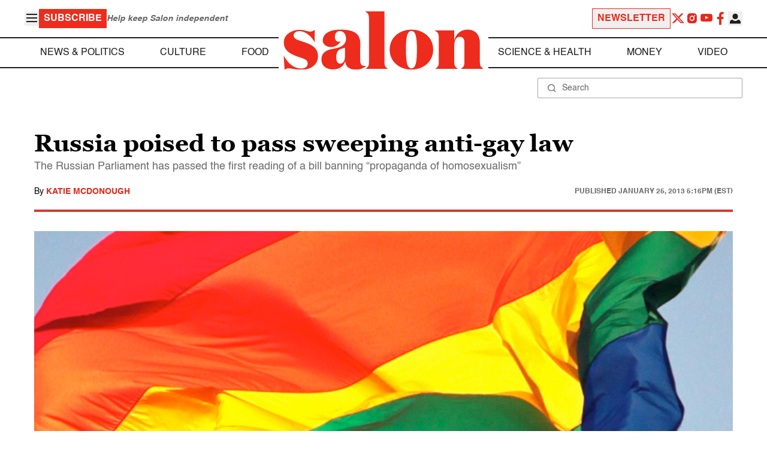

--- FILE ---
content_type: application/javascript; charset=utf-8
request_url: https://fundingchoicesmessages.google.com/f/AGSKWxXFlj6sThuhi2OTgw9f-cF0hlPwf687XgEO4AHZb1hL79HoBX_p75Ajuw3j662BQjTr356d3wyelFLcqFuplEV3JExQIEn4FFmpx5gwJpl_OOf-10A3g0dkvja1XXDpdeSKC6rmD4Wi0GYhnmdJyye23aQsza4NTo1SMcPQAmuFBMIMq2VvVCwjDTb_/_/120-600-_main_ad.-ads/video.?adunitid=/photo728ad.
body_size: -1289
content:
window['09e99d0d-e40a-44dd-b68e-042ebedbbe39'] = true;